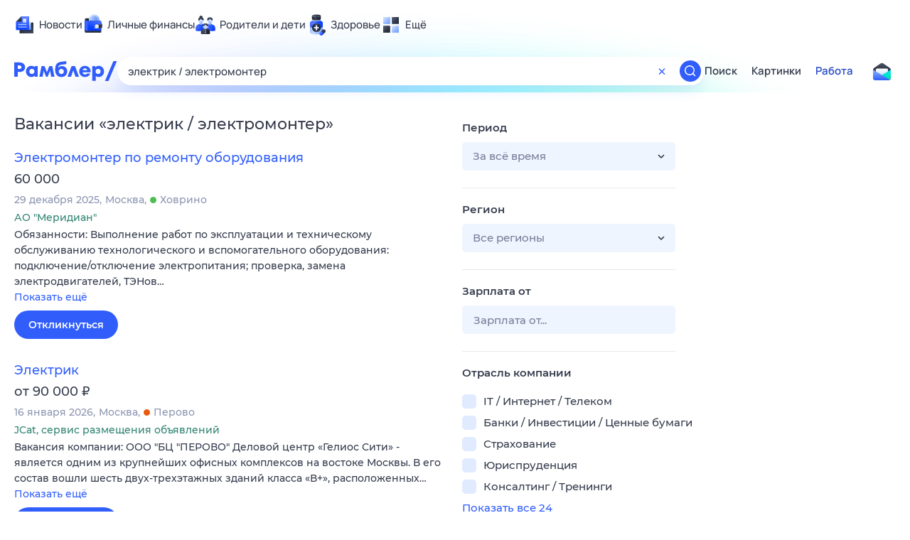

--- FILE ---
content_type: image/svg+xml
request_url: https://static.rambler.ru/assets/v2/logotypes/rambler.svg?2=
body_size: 1395
content:
<svg xmlns="http://www.w3.org/2000/svg" width="145" height="40" fill="none" viewBox="0 0 145 40">
  <path fill="#315EFB" fill-rule="evenodd" d="M132.532 34h-4.864l11.843-28h4.864l-11.843 28Zm-11.945-10.897c.683-.683 1.025-1.544 1.025-2.583 0-1.04-.342-1.901-1.025-2.584-.683-.683-1.544-1.025-2.583-1.025-1.039 0-1.901.342-2.584 1.025-.683.683-1.024 1.544-1.024 2.584 0 1.039.336 1.9 1.01 2.583.673.683 1.539 1.025 2.598 1.025 1.039 0 1.9-.342 2.583-1.025Zm1.949-9.482c1.135.654 2.059 1.578 2.771 2.771.712 1.193 1.068 2.569 1.068 4.128 0 1.558-.356 2.939-1.068 4.142-.712 1.203-1.636 2.127-2.771 2.771-1.136.645-2.319.967-3.551.967-1.828 0-3.281-.51-4.359-1.53v6.928h-4.82V13.014h4.243v1.732c1.155-1.404 2.8-2.107 4.936-2.107 1.232 0 2.415.328 3.551.982Zm-25.085 3.305c-.558.433-.952 1.063-1.183 1.891h6.466c-.173-.751-.534-1.362-1.083-1.833-.548-.472-1.275-.708-2.179-.708-.789 0-1.463.217-2.021.65Zm5.99-3.305a7.615 7.615 0 0 1 2.93 2.756c.731 1.184 1.097 2.517 1.097 3.998a8.44 8.44 0 0 1-.116 1.444H96.181c.173.943.553 1.674 1.14 2.193.587.52 1.323.78 2.209.78 1.289 0 2.241-.452 2.857-1.357h4.619a7.768 7.768 0 0 1-2.8 3.594c-1.29.914-2.868 1.371-4.734 1.371a8.428 8.428 0 0 1-4.013-.981 7.643 7.643 0 0 1-2.958-2.772c-.741-1.193-1.112-2.569-1.112-4.127 0-1.559.371-2.935 1.112-4.128a7.648 7.648 0 0 1 2.958-2.771 8.429 8.429 0 0 1 4.013-.982c1.424 0 2.747.328 3.969.982Zm-17.94-.607 5.6 15.011h-4.936l-3.146-8.978-3.147 8.978h-4.936l5.744-15.011h4.821ZM68.08 23.709a3.718 3.718 0 0 0 1.299-1.327 3.484 3.484 0 0 0 .477-1.776c0-.635-.159-1.231-.477-1.789a3.692 3.692 0 0 0-1.299-1.343 3.388 3.388 0 0 0-1.804-.505c-.654 0-1.256.169-1.804.505a3.708 3.708 0 0 0-1.299 1.343 3.564 3.564 0 0 0-.476 1.789c0 .635.159 1.227.476 1.776.318.548.751.991 1.299 1.327a3.38 3.38 0 0 0 1.804.505 3.38 3.38 0 0 0 1.804-.505Zm2.901-9.8a6.918 6.918 0 0 1 2.642 2.67c.644 1.146.967 2.459.967 3.941 0 1.558-.361 2.934-1.083 4.127a7.393 7.393 0 0 1-2.959 2.772c-1.251.654-2.655.981-4.214.981-1.771 0-3.315-.385-4.633-1.155-1.318-.769-2.338-1.895-3.06-3.377-.722-1.482-1.082-3.242-1.082-5.282 0-3.618.553-6.254 1.659-7.91 1.107-1.655 2.661-2.742 4.662-3.262 1.213-.307 3.483-.663 6.813-1.068L73.291 6v4.243a121.26 121.26 0 0 1-3.407.404c-2.579.289-4.233.53-4.965.722-1.039.289-1.785.775-2.237 1.458-.452.683-.717 1.583-.793 2.699.711-.885 1.496-1.535 2.352-1.949.856-.413 1.871-.62 3.045-.62 1.347 0 2.579.317 3.695.952Zm-17.435-.895 3.089 15.011h-4.648l-1.587-8.4-3.291 8.4h-2.367l-3.204-8.4-1.617 8.4h-4.589l3.088-15.011h4.244l3.319 8.545 3.349-8.545h4.214ZM27.437 23.103c.683-.683 1.025-1.544 1.025-2.583 0-1.04-.342-1.901-1.025-2.584-.683-.683-1.544-1.025-2.583-1.025-1.039 0-1.901.342-2.584 1.025-.683.683-1.024 1.544-1.024 2.584 0 1.039.341 1.9 1.024 2.583.683.683 1.545 1.025 2.584 1.025 1.039 0 1.9-.342 2.583-1.025Zm1.343-10.089h4.243v15.011H28.78v-1.703c-1.117 1.385-2.753 2.078-4.908 2.078-1.231 0-2.415-.322-3.55-.967-1.136-.644-2.06-1.568-2.771-2.771-.712-1.203-1.068-2.584-1.068-4.142 0-1.559.356-2.94 1.068-4.143.711-1.202 1.635-2.126 2.771-2.771 1.135-.644 2.319-.967 3.55-.967 2.136 0 3.772.693 4.908 2.079v-1.704ZM7.159 17.056c.962 0 1.707-.231 2.237-.693.529-.462.794-1.058.794-1.79 0-.712-.265-1.299-.794-1.761-.53-.462-1.275-.692-2.237-.692H5.052v4.936h2.107Zm.231-9.237c1.597 0 2.992.279 4.185.837 1.193.558 2.117 1.347 2.771 2.367.654 1.02.982 2.203.982 3.55s-.323 2.531-.967 3.551c-.645 1.02-1.569 1.814-2.771 2.381-1.203.568-2.603.852-4.2.852H5.052v6.668H0V7.819h7.39Z" clip-rule="evenodd"/>
</svg>
